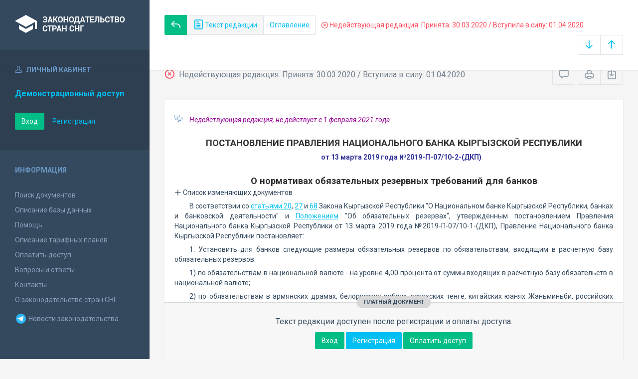

--- FILE ---
content_type: text/html; charset=utf-8
request_url: https://base.spinform.ru/show_red.fwx?rid=105262
body_size: 5997
content:

<!DOCTYPE html>
<html lang="ru">
  <head>
    <title>Постановление Правления Национального Банка Кыргызской Республики "О нормативах обязательных резервных требований для банков" - Недействующая редакция</title>
    <meta name="keywords" content="">
    <meta name="description" content="Постановление Правления Национального Банка Кыргызской Республики "О нормативах обязательных резервных требований для банков"">
    
    <meta charset="utf-8">
    <meta http-equiv="X-UA-Compatible" content="IE=Edge">
    <meta name="viewport" content="width=device-width, initial-scale=1">
    <meta name="robots" content="index, follow">
    <meta http-equiv="pragma" content="no-cache">
    <meta http-equiv="expires" content="0">
    
    <link rel="apple-touch-icon" sizes="180x180" href="/img/favicons/apple-touch-icon.png?v=aljp4kr2Np">
    <link rel="icon" type="image/png" sizes="32x32" href="/img/favicons/favicon-32x32.png?v=aljp4kr2Np">
    <link rel="icon" type="image/png" sizes="16x16" href="/img/favicons/favicon-16x16.png?v=aljp4kr2Np">
    <link rel="manifest" href="/img/favicons/manifest.json?v=aljp4kr2Np">
    <link rel="mask-icon" href="/img/favicons/safari-pinned-tab.svg?v=aljp4kr2Np" color="#34495e">
    <link rel="shortcut icon" href="/img/favicons/favicon.ico?v=aljp4kr2Np">
    <meta name="msapplication-config" content="/img/favicons/browserconfig.xml?v=aljp4kr2Np">
    <meta name="theme-color" content="#ffffff">
    <link rel="stylesheet" type="text/css" href="/css/base.css?v=2">
    <!-- Google tag (gtag.js) -->
    <script async src="https://www.googletagmanager.com/gtag/js?id=G-3MWW79EPQ2"></script>
    <script>
    window.dataLayer = window.dataLayer || [];
    function gtag(){dataLayer.push(arguments);}
    gtag('js', new Date());
    gtag('config', 'G-3MWW79EPQ2');
    </script>
  </head>
  <body>
    <nav class="navbar -srch">
      <div class="navbar__header">
        <a class="navbar__header__brand" href="index.fwx"><span>Законодательство стран СНГ</span></a>
        <button class="navbar__header__toggle-menu pushy-link" type="button"><span></span><span></span><span></span></button>
        <button class="btn btn-default btn-sp navbar__header__toggle-search js-toggle-doc-tabs"><span class="icon icon-layers"></span></button>
      </div>
      <div class="navbar__srch">
        <div class="navbar__srch__input-group">
          <div class="btn-group btn-group-stackable js-doc-tabs">
            <a href="https://base.spinform.ru//show_doc.fwx?rgn=114488" title="Вернуться к основному тексту документа" class="btn btn-sp btn-success"><span class="icon icon-reply"></span></a>
            <button type="button" class="btn btn-sp btn-default -tab-active" data-id="1" data-switch="text"><span class="icon icon-paper"></span> Текст редакции</button>
            <button type="button" class="btn btn-sp btn-default" data-id="2" data-switch="ogl">Оглавление</button>
          </div>
        </div>
        <div class="navbar__srch__info -danger">
          <span class="icon icon-9"></span> Недействующая редакция. Принята: 30.03.2020 / Вступила в силу: 01.04.2020
        </div>
        <div class="navbar__srch__input-group -doc-btns js-scroll-btns">
          <div class="btn-group">
            <a href="#page-bottom" class="btn btn-sp btn-default" data-toggle="tooltip" data-to="bottom" title="Перейти в конец документа"><span class="icon icon-arrow-down"></span></a>
            <a href="#document-page" class="btn btn-sp btn-default" data-toggle="tooltip" data-to="top" title="Перейти в начало документа"><span class="icon icon-arrow-up"></span></a>
          </div>
        </div>
      </div>
    </nav>

    <div class="content">
      <div class="content__aside pushy pushy-left" >
<div class="pushy-content">
<button class="pushy-link content__aside__close"><span class="icon icon-arrow-left"></span></button>
<div class="b-aside -account">
<div class="b-aside__header"><span class="icon icon-head"></span> Личный кабинет</div>
<div class="b-aside__content">
<div class="b-user">Демонстрационный доступ</div>
<div class="b-user-info"></div><p class="m-t-30"><a href="https://base.spinform.ru/login.fwx" class="btn btn-success">Вход</a>
<a href="https://base.spinform.ru/registering.fwx" class="btn btn-link">Регистрация</a></p>
</div></div>
<div class="b-aside">
<div class="b-aside__header">Информация</div>
<div class="b-aside__content">
<ul class="aside-list">
<li><a href="spisdoc.fwx">Поиск документов</a></li>
<li><a href="base_info.fwx">Описание базы данных</a></li>
<li><a href="help.fwx">Помощь</a></li>
<li><a href="plans.fwx">Описание тарифных планов</a></li>
<li class="aside-list__important"><a href="order.fwx">Оплатить доступ</a></li>
<li><a href="support.fwx">Вопросы и ответы</a></li>
<li><a href="contacts.fwx?mt=1&qn=1">Контакты</a></li>
<li><a href="http://spinform.ru/cis-countries/about.html">О законодательстве стран СНГ</a></li>
<li><a href="https://t.me/SPInformru" target="_blank" style="display: flex; align-items: center; height: 36px;"><svg xmlns="http://www.w3.org/2000/svg" width="24" height="24" viewBox="0 0 48 48"><path fill="#29b6f6" d="M24 4a20 20 0 1 0 0 40 20 20 0 1 0 0-40Z"/><path fill="#fff" d="m33.95 15-3.746 19.126s-.161.874-1.245.874c-.576 0-.873-.274-.873-.274l-8.114-6.733-3.97-2.001-5.095-1.355S10 24.375 10 23.625c0-.625.933-.923.933-.923l21.316-8.468c-.001-.001.651-.235 1.126-.234.292 0 .625.125.625.5 0 .25-.05.5-.05.5z"/><path fill="#b0bec5" d="m23 30.505-3.426 3.374s-.149.115-.348.12a.494.494 0 0 1-.219-.043l.964-5.965L23 30.505z"/><path fill="#cfd8dc" d="M29.897 18.196a.5.5 0 0 0-.701-.093L16 26s2.106 5.892 2.427 6.912c.322 1.021.58 1.045.58 1.045l.964-5.965 9.832-9.096a.499.499 0 0 0 .094-.7z"/></svg>&nbsp;Новости законодательства</a></li>
</ul>
</div></div>
<div class="b-aside -stats">
<div class="b-aside__header">База данных</div>
<div class="b-aside__content">
<div class="b-stats">
<p>Дата обновления БД:</p><h4>19.01.2026</h4>
<p>Добавлено/обновлено документов:</p><h4>337 / 1227</h4>
<p>Всего документов в БД:</p><h4>337147</h4>
</div>
<ul class="aside-list">
<li><a href="base_stats.fwx">Подробная статистика</a></li>
</ul>
</div></div>
<div class="b-aside -footer">
<div class="b-aside__header">© 2003—2026<br>СоюзПравоИнформ</div>
<div class="b-aside__content">
<ul class="aside-list -sm">
<li><a href="website-agreement.fwx">Соглашение об использовании сайта</a>
<li><a href="confidentiality-agreement.fwx">Соглашение о конфиденциальности</a></li>
<li><a href="license-agreement.fwx">Лицензионное соглашение</a></li>
<li><a href="pdn-policy.fwx">Политика обработки персональных данных</a></li>
<li><a href="spisdoc_direct.fwx">Все документы базы данных</a></li>
</ul>
</div></div>
</div></div>

      <div class="content__body">
        <div class="tabbable doc-tabs">
          <div class="tab-content">
            <div class="tab-pane active" id="tab-text">
              <div class="b-top-bar">
                <div class="b-top-bar__info">
                  <span class="icon icon-9"></span> Недействующая редакция. Принята: 30.03.2020 / Вступила в силу: 01.04.2020
                </div>
                <div class="b-top-bar__sort">
                  <div class="navbar__srch__input-group">
                    <div class="btn-toolbar">
                      <div class="btn-group">
                        <a href="#" class="btn btn-sp btn-default js-toggle-comments" data-toggle="tooltip" title="Скрыть/Показать комментарии"><span class="icon icon-speech-bubble"></span></a>
                      </div>
                      <div class="btn-group">
                        <a href="#" class="btn btn-sp btn-default hidden-xs" data-toggle="tooltip" title="Печать документа" onclick="window.print();"><span class="icon icon-printer"></span></a>
                        <a href="doc_to_word.fwx?rid=105262" class="btn btn-sp btn-default" data-toggle="tooltip" title="Сохранить документ в *.doc"><span class="icon icon-download"></span></a>
                      </div>
                    </div>
                  </div>
                </div>
              </div>
              <div class="tab-pane__body loaded" id="doc-text"><DIV class=comments>
<P>Недействующая редакция, не действует с&nbsp;1 февраля 2021&nbsp;года<BR></P></DIV>
<H2><A class=anchor-ogl name=A5Z20HUTGV></A>ПОСТАНОВЛЕНИЕ ПРАВЛЕНИЯ НАЦИОНАЛЬНОГО БАНКА КЫРГЫЗСКОЙ РЕСПУБЛИКИ</H2>
<P class=doc-info>от 13 марта 2019 года №2019-П-07/10-2-(ДКП)</P>
<P class=dname>О нормативах обязательных резервных требований для банков</P>
<button type="button" class="doc-info-change-button js-doc-info-change-toggle"><span class="icon icon-plus"></span> Список изменяющих документов</button><DIV class=doc-info-change>
<P>(В редакции Постановления Правления Национального банка Кыргызской Республики от&nbsp;18.12.2019 г. №<A title="Ссылка на Постановление Правления Национального банка Кыргызской Республики О внесении изменений в постановление Правления Национального банка Кыргызской..." class=outer href="show_doc.fwx?rgn=123845">2019-П-07/64-3-(ДКП)</A>, 30.03.2020 г. №<A title="Ссылка на Постановление Правления Национального банка Кыргызской Республики О внесении изменения в постановление Правления Национального банка Кыргызской..." class=outer href="show_doc.fwx?rgn=123844">2020-П-07/18-2-(ДКП)</A>)</P></DIV>
<P>В соответствии со <A title="Ссылка на Закон Кыргызской Республики О Национальном банке Кыргызской Республики, банках и банковской деятельности :: Статья 20. Нормативные правовые акты Национального банка" class=outer href="show_doc.fwx?rgn=93300#A000000025">статьями 20</A>, <A title="Ссылка на Закон Кыргызской Республики О Национальном банке Кыргызской Республики, банках и банковской деятельности :: Статья 27. Обязательные резервы" class=outer href="show_doc.fwx?rgn=93300#A000000034">27</A> и <A title="Ссылка на Закон Кыргызской Республики О Национальном банке Кыргызской Республики, банках и банковской деятельности :: Статья 68. Полномочия Правления Национального банка" class=outer href="show_doc.fwx?rgn=93300#A000000083">68</A> Закона Кыргызской Республики "О Национальном банке Кыргызской Республики, банках и банковской деятельности" и <A title="Ссылка на Постановление Правления Национального банка Кыргызской Республики О Положении Об обязательных резервах :: Положение об обязательных резервах" class=outer href="show_doc.fwx?rgn=114452#A5G20H4Y6P">Положением</A> "Об обязательных резервах", утвержденным постановлением Правления Национального банка Кыргызской Республики от 13 марта 2019 года №2019-П-07/10-1-(ДКП), Правление Национального банка Кыргызской Республики постановляет:</P>
<P>1. Установить для банков следующие размеры обязательных резервов по обязательствам, входящим в расчетную базу обязательных резервов:</P>
<P>1) по обязательствам в национальной валюте - на уровне 4,00 процента от суммы входящих в расчетную базу обязательств в национальной валюте;</P>
<P>2) по обязательствам в армянских драмах, белорусских рублях, казахских тенге, китайских юанях Жэньминьби, российских рублях - на уровне 4,00 процента от суммы входящих в расчетную базу обязательств в армянских драмах, белорусских рублях, казахских тенге, китайских юанях Жэньминьби и российских рублях;</P>
<div class="doc-text-info -success"><div class="doc-text-info__status">платный документ</div><p>Текст редакции доступен после регистрации и оплаты доступа.</p><div class="doc-text-info__action"><a href="login.fwx" class="btn btn-success">Вход</a> <a href="registering.fwx" class="btn btn-primary">Регистрация</a> <a href="order.fwx" class="btn btn-success">Оплатить доступ</a></div></div></div>
            </div>
            <div class="tab-pane" id="tab-ogl">
              <div class="tab-pane__body loaded" id="doc-ogl"><a class="ogl2" href="show_doc.fwx?rid=105262#A5Z20HUTGV">ПОСТАНОВЛЕНИЕ ПРАВЛЕНИЯ НАЦИОНАЛЬНОГО БАНКА КЫРГЫЗСКОЙ РЕСПУБЛИКИ</a>
<a class="ogl2" href="show_doc.fwx?rid=105262#A5G20KSATO">Перечень обязательств для расчета обязательных резервов банков(*)</a>
</div>
            </div>
          </div>
        </div>
      </div>
    </div>
    <!-- Yandex.Metrika counter -->
<script type="text/javascript" >
   (function(m,e,t,r,i,k,a){m[i]=m[i]||function(){(m[i].a=m[i].a||[]).push(arguments)};
   m[i].l=1*new Date();
   for (var j = 0; j < document.scripts.length; j++) {if (document.scripts[j].src === r) { return; }}
   k=e.createElement(t),a=e.getElementsByTagName(t)[0],k.async=1,k.src=r,a.parentNode.insertBefore(k,a)})
   (window, document, "script", "https://mc.yandex.ru/metrika/tag.js", "ym");

   ym(10555093, "init", {
        clickmap:true,
        trackLinks:true,
        accurateTrackBounce:true
   });
</script>
<noscript><div><img src="https://mc.yandex.ru/watch/10555093" style="position:absolute; left:-9999px;" alt="" /></div></noscript>
<!-- /Yandex.Metrika counter -->

<script src="/js/jquery.min.js"></script>
<script src="/js/bootstrap.min.js"></script>
<script src="/js/min/pushy.min.js"></script>
<script src="/js/min/app.min.js"></script>


    <script src="js/min/doc.min.js"></script>
  </body>
</html>
